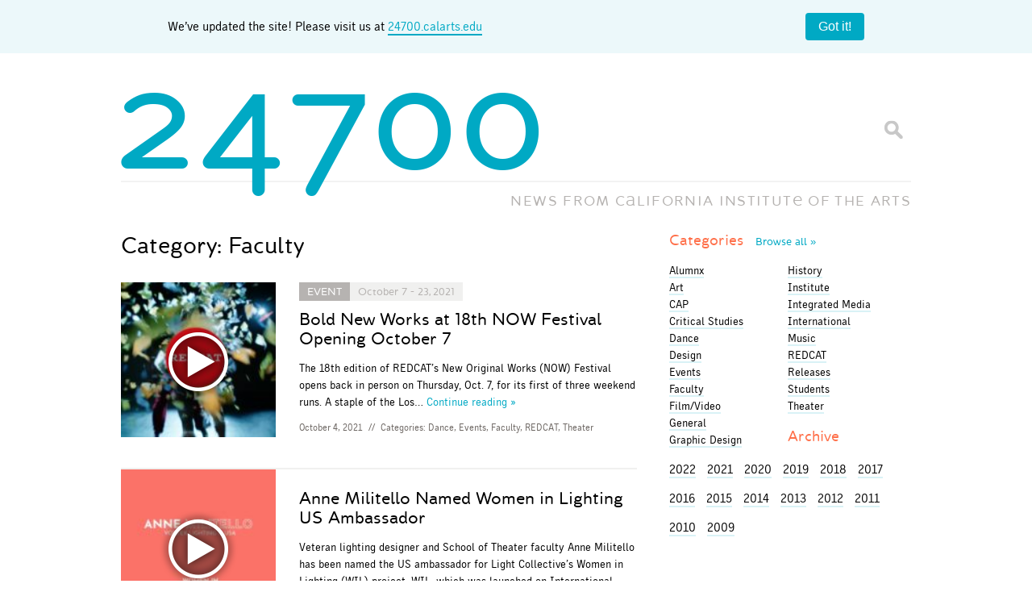

--- FILE ---
content_type: text/html; charset=UTF-8
request_url: https://blog.calarts.edu/category/faculty/page/3/
body_size: 16496
content:
<!doctype html>  

<!--[if lt IE 7]><html lang="en-US" class="no-js lt-ie9 lt-ie8 lt-ie7"> <![endif]-->
<!--[if (IE 7)&!(IEMobile)]><html lang="en-US" class="no-js lt-ie9 lt-ie8"><![endif]-->
<!--[if (IE 8)&!(IEMobile)]><html lang="en-US" class="no-js lt-ie9"><![endif]-->
<!--[if gt IE 8]><!--> <html lang="en-US" class="no-js"><!--<![endif]-->
	
	<head>
		<meta charset="utf-8">

		<title>  Faculty		</title>
		
		<!-- Google Chrome Frame for IE -->
		<meta http-equiv="X-UA-Compatible" content="IE=edge,chrome=1">
		
		<!-- mobile meta (hooray!) -->
		<meta name="HandheldFriendly" content="True">
		<meta name="MobileOptimized" content="320">
		<meta name="viewport" content="width=device-width, initial-scale=1.0"/>
		
		<!-- icons & favicons -->
		<link rel="shortcut icon" href="https://blog.calarts.edu/wp-content/themes/bones/favicon_calarts.ico?v=3">
		<link rel="apple-touch-icon" href="https://blog.calarts.edu/wp-content/themes/bones/library/images/blog-homescreen-icon.png?v=3"/>
		
		<!-- apple mobile web -->
		<meta name="apple-mobile-web-app-title" content="24700 Blog">
		<meta name="apple-mobile-web-app-capable" content="yes">
		<meta name="apple-mobile-web-app-status-bar-style" content="black">
		<script type="text/javascript">
			var addToHomeConfig = {
				expire: 28800,					// Show the message only once every 20 days
				startDelay: 750,
				animationIn: 'bubble',
				touchIcon: true
			};
		</script>
				
  	<link rel="pingback" href="https://blog.calarts.edu/xmlrpc.php">
		
		<!-- webfonts -->
		<link rel="stylesheet" href="https://blog.calarts.edu/wp-content/themes/bones/type/webfonts.css?v=2" type="text/css" charset="utf-8" />
		
		<!-- wordpress head functions -->
		<meta name='robots' content='max-image-preview:large' />
	<style>img:is([sizes="auto" i], [sizes^="auto," i]) { contain-intrinsic-size: 3000px 1500px }</style>
	<link rel='dns-prefetch' href='//blog.calarts.edu' />
<link rel='dns-prefetch' href='//www.googletagmanager.com' />
<link rel="alternate" type="application/rss+xml" title="24700 &raquo; Faculty Category Feed" href="https://blog.calarts.edu/category/faculty/feed/" />
<script type="text/javascript">
/* <![CDATA[ */
window._wpemojiSettings = {"baseUrl":"https:\/\/s.w.org\/images\/core\/emoji\/16.0.1\/72x72\/","ext":".png","svgUrl":"https:\/\/s.w.org\/images\/core\/emoji\/16.0.1\/svg\/","svgExt":".svg","source":{"concatemoji":"https:\/\/blog.calarts.edu\/wp-includes\/js\/wp-emoji-release.min.js"}};
/*! This file is auto-generated */
!function(s,n){var o,i,e;function c(e){try{var t={supportTests:e,timestamp:(new Date).valueOf()};sessionStorage.setItem(o,JSON.stringify(t))}catch(e){}}function p(e,t,n){e.clearRect(0,0,e.canvas.width,e.canvas.height),e.fillText(t,0,0);var t=new Uint32Array(e.getImageData(0,0,e.canvas.width,e.canvas.height).data),a=(e.clearRect(0,0,e.canvas.width,e.canvas.height),e.fillText(n,0,0),new Uint32Array(e.getImageData(0,0,e.canvas.width,e.canvas.height).data));return t.every(function(e,t){return e===a[t]})}function u(e,t){e.clearRect(0,0,e.canvas.width,e.canvas.height),e.fillText(t,0,0);for(var n=e.getImageData(16,16,1,1),a=0;a<n.data.length;a++)if(0!==n.data[a])return!1;return!0}function f(e,t,n,a){switch(t){case"flag":return n(e,"\ud83c\udff3\ufe0f\u200d\u26a7\ufe0f","\ud83c\udff3\ufe0f\u200b\u26a7\ufe0f")?!1:!n(e,"\ud83c\udde8\ud83c\uddf6","\ud83c\udde8\u200b\ud83c\uddf6")&&!n(e,"\ud83c\udff4\udb40\udc67\udb40\udc62\udb40\udc65\udb40\udc6e\udb40\udc67\udb40\udc7f","\ud83c\udff4\u200b\udb40\udc67\u200b\udb40\udc62\u200b\udb40\udc65\u200b\udb40\udc6e\u200b\udb40\udc67\u200b\udb40\udc7f");case"emoji":return!a(e,"\ud83e\udedf")}return!1}function g(e,t,n,a){var r="undefined"!=typeof WorkerGlobalScope&&self instanceof WorkerGlobalScope?new OffscreenCanvas(300,150):s.createElement("canvas"),o=r.getContext("2d",{willReadFrequently:!0}),i=(o.textBaseline="top",o.font="600 32px Arial",{});return e.forEach(function(e){i[e]=t(o,e,n,a)}),i}function t(e){var t=s.createElement("script");t.src=e,t.defer=!0,s.head.appendChild(t)}"undefined"!=typeof Promise&&(o="wpEmojiSettingsSupports",i=["flag","emoji"],n.supports={everything:!0,everythingExceptFlag:!0},e=new Promise(function(e){s.addEventListener("DOMContentLoaded",e,{once:!0})}),new Promise(function(t){var n=function(){try{var e=JSON.parse(sessionStorage.getItem(o));if("object"==typeof e&&"number"==typeof e.timestamp&&(new Date).valueOf()<e.timestamp+604800&&"object"==typeof e.supportTests)return e.supportTests}catch(e){}return null}();if(!n){if("undefined"!=typeof Worker&&"undefined"!=typeof OffscreenCanvas&&"undefined"!=typeof URL&&URL.createObjectURL&&"undefined"!=typeof Blob)try{var e="postMessage("+g.toString()+"("+[JSON.stringify(i),f.toString(),p.toString(),u.toString()].join(",")+"));",a=new Blob([e],{type:"text/javascript"}),r=new Worker(URL.createObjectURL(a),{name:"wpTestEmojiSupports"});return void(r.onmessage=function(e){c(n=e.data),r.terminate(),t(n)})}catch(e){}c(n=g(i,f,p,u))}t(n)}).then(function(e){for(var t in e)n.supports[t]=e[t],n.supports.everything=n.supports.everything&&n.supports[t],"flag"!==t&&(n.supports.everythingExceptFlag=n.supports.everythingExceptFlag&&n.supports[t]);n.supports.everythingExceptFlag=n.supports.everythingExceptFlag&&!n.supports.flag,n.DOMReady=!1,n.readyCallback=function(){n.DOMReady=!0}}).then(function(){return e}).then(function(){var e;n.supports.everything||(n.readyCallback(),(e=n.source||{}).concatemoji?t(e.concatemoji):e.wpemoji&&e.twemoji&&(t(e.twemoji),t(e.wpemoji)))}))}((window,document),window._wpemojiSettings);
/* ]]> */
</script>
<style id='wp-emoji-styles-inline-css' type='text/css'>

	img.wp-smiley, img.emoji {
		display: inline !important;
		border: none !important;
		box-shadow: none !important;
		height: 1em !important;
		width: 1em !important;
		margin: 0 0.07em !important;
		vertical-align: -0.1em !important;
		background: none !important;
		padding: 0 !important;
	}
</style>
<link rel='stylesheet' id='wp-block-library-css' href='https://blog.calarts.edu/wp-includes/css/dist/block-library/style.min.css' type='text/css' media='all' />
<style id='classic-theme-styles-inline-css' type='text/css'>
/*! This file is auto-generated */
.wp-block-button__link{color:#fff;background-color:#32373c;border-radius:9999px;box-shadow:none;text-decoration:none;padding:calc(.667em + 2px) calc(1.333em + 2px);font-size:1.125em}.wp-block-file__button{background:#32373c;color:#fff;text-decoration:none}
</style>
<style id='global-styles-inline-css' type='text/css'>
:root{--wp--preset--aspect-ratio--square: 1;--wp--preset--aspect-ratio--4-3: 4/3;--wp--preset--aspect-ratio--3-4: 3/4;--wp--preset--aspect-ratio--3-2: 3/2;--wp--preset--aspect-ratio--2-3: 2/3;--wp--preset--aspect-ratio--16-9: 16/9;--wp--preset--aspect-ratio--9-16: 9/16;--wp--preset--color--black: #000000;--wp--preset--color--cyan-bluish-gray: #abb8c3;--wp--preset--color--white: #ffffff;--wp--preset--color--pale-pink: #f78da7;--wp--preset--color--vivid-red: #cf2e2e;--wp--preset--color--luminous-vivid-orange: #ff6900;--wp--preset--color--luminous-vivid-amber: #fcb900;--wp--preset--color--light-green-cyan: #7bdcb5;--wp--preset--color--vivid-green-cyan: #00d084;--wp--preset--color--pale-cyan-blue: #8ed1fc;--wp--preset--color--vivid-cyan-blue: #0693e3;--wp--preset--color--vivid-purple: #9b51e0;--wp--preset--gradient--vivid-cyan-blue-to-vivid-purple: linear-gradient(135deg,rgba(6,147,227,1) 0%,rgb(155,81,224) 100%);--wp--preset--gradient--light-green-cyan-to-vivid-green-cyan: linear-gradient(135deg,rgb(122,220,180) 0%,rgb(0,208,130) 100%);--wp--preset--gradient--luminous-vivid-amber-to-luminous-vivid-orange: linear-gradient(135deg,rgba(252,185,0,1) 0%,rgba(255,105,0,1) 100%);--wp--preset--gradient--luminous-vivid-orange-to-vivid-red: linear-gradient(135deg,rgba(255,105,0,1) 0%,rgb(207,46,46) 100%);--wp--preset--gradient--very-light-gray-to-cyan-bluish-gray: linear-gradient(135deg,rgb(238,238,238) 0%,rgb(169,184,195) 100%);--wp--preset--gradient--cool-to-warm-spectrum: linear-gradient(135deg,rgb(74,234,220) 0%,rgb(151,120,209) 20%,rgb(207,42,186) 40%,rgb(238,44,130) 60%,rgb(251,105,98) 80%,rgb(254,248,76) 100%);--wp--preset--gradient--blush-light-purple: linear-gradient(135deg,rgb(255,206,236) 0%,rgb(152,150,240) 100%);--wp--preset--gradient--blush-bordeaux: linear-gradient(135deg,rgb(254,205,165) 0%,rgb(254,45,45) 50%,rgb(107,0,62) 100%);--wp--preset--gradient--luminous-dusk: linear-gradient(135deg,rgb(255,203,112) 0%,rgb(199,81,192) 50%,rgb(65,88,208) 100%);--wp--preset--gradient--pale-ocean: linear-gradient(135deg,rgb(255,245,203) 0%,rgb(182,227,212) 50%,rgb(51,167,181) 100%);--wp--preset--gradient--electric-grass: linear-gradient(135deg,rgb(202,248,128) 0%,rgb(113,206,126) 100%);--wp--preset--gradient--midnight: linear-gradient(135deg,rgb(2,3,129) 0%,rgb(40,116,252) 100%);--wp--preset--font-size--small: 13px;--wp--preset--font-size--medium: 20px;--wp--preset--font-size--large: 36px;--wp--preset--font-size--x-large: 42px;--wp--preset--spacing--20: 0.44rem;--wp--preset--spacing--30: 0.67rem;--wp--preset--spacing--40: 1rem;--wp--preset--spacing--50: 1.5rem;--wp--preset--spacing--60: 2.25rem;--wp--preset--spacing--70: 3.38rem;--wp--preset--spacing--80: 5.06rem;--wp--preset--shadow--natural: 6px 6px 9px rgba(0, 0, 0, 0.2);--wp--preset--shadow--deep: 12px 12px 50px rgba(0, 0, 0, 0.4);--wp--preset--shadow--sharp: 6px 6px 0px rgba(0, 0, 0, 0.2);--wp--preset--shadow--outlined: 6px 6px 0px -3px rgba(255, 255, 255, 1), 6px 6px rgba(0, 0, 0, 1);--wp--preset--shadow--crisp: 6px 6px 0px rgba(0, 0, 0, 1);}:where(.is-layout-flex){gap: 0.5em;}:where(.is-layout-grid){gap: 0.5em;}body .is-layout-flex{display: flex;}.is-layout-flex{flex-wrap: wrap;align-items: center;}.is-layout-flex > :is(*, div){margin: 0;}body .is-layout-grid{display: grid;}.is-layout-grid > :is(*, div){margin: 0;}:where(.wp-block-columns.is-layout-flex){gap: 2em;}:where(.wp-block-columns.is-layout-grid){gap: 2em;}:where(.wp-block-post-template.is-layout-flex){gap: 1.25em;}:where(.wp-block-post-template.is-layout-grid){gap: 1.25em;}.has-black-color{color: var(--wp--preset--color--black) !important;}.has-cyan-bluish-gray-color{color: var(--wp--preset--color--cyan-bluish-gray) !important;}.has-white-color{color: var(--wp--preset--color--white) !important;}.has-pale-pink-color{color: var(--wp--preset--color--pale-pink) !important;}.has-vivid-red-color{color: var(--wp--preset--color--vivid-red) !important;}.has-luminous-vivid-orange-color{color: var(--wp--preset--color--luminous-vivid-orange) !important;}.has-luminous-vivid-amber-color{color: var(--wp--preset--color--luminous-vivid-amber) !important;}.has-light-green-cyan-color{color: var(--wp--preset--color--light-green-cyan) !important;}.has-vivid-green-cyan-color{color: var(--wp--preset--color--vivid-green-cyan) !important;}.has-pale-cyan-blue-color{color: var(--wp--preset--color--pale-cyan-blue) !important;}.has-vivid-cyan-blue-color{color: var(--wp--preset--color--vivid-cyan-blue) !important;}.has-vivid-purple-color{color: var(--wp--preset--color--vivid-purple) !important;}.has-black-background-color{background-color: var(--wp--preset--color--black) !important;}.has-cyan-bluish-gray-background-color{background-color: var(--wp--preset--color--cyan-bluish-gray) !important;}.has-white-background-color{background-color: var(--wp--preset--color--white) !important;}.has-pale-pink-background-color{background-color: var(--wp--preset--color--pale-pink) !important;}.has-vivid-red-background-color{background-color: var(--wp--preset--color--vivid-red) !important;}.has-luminous-vivid-orange-background-color{background-color: var(--wp--preset--color--luminous-vivid-orange) !important;}.has-luminous-vivid-amber-background-color{background-color: var(--wp--preset--color--luminous-vivid-amber) !important;}.has-light-green-cyan-background-color{background-color: var(--wp--preset--color--light-green-cyan) !important;}.has-vivid-green-cyan-background-color{background-color: var(--wp--preset--color--vivid-green-cyan) !important;}.has-pale-cyan-blue-background-color{background-color: var(--wp--preset--color--pale-cyan-blue) !important;}.has-vivid-cyan-blue-background-color{background-color: var(--wp--preset--color--vivid-cyan-blue) !important;}.has-vivid-purple-background-color{background-color: var(--wp--preset--color--vivid-purple) !important;}.has-black-border-color{border-color: var(--wp--preset--color--black) !important;}.has-cyan-bluish-gray-border-color{border-color: var(--wp--preset--color--cyan-bluish-gray) !important;}.has-white-border-color{border-color: var(--wp--preset--color--white) !important;}.has-pale-pink-border-color{border-color: var(--wp--preset--color--pale-pink) !important;}.has-vivid-red-border-color{border-color: var(--wp--preset--color--vivid-red) !important;}.has-luminous-vivid-orange-border-color{border-color: var(--wp--preset--color--luminous-vivid-orange) !important;}.has-luminous-vivid-amber-border-color{border-color: var(--wp--preset--color--luminous-vivid-amber) !important;}.has-light-green-cyan-border-color{border-color: var(--wp--preset--color--light-green-cyan) !important;}.has-vivid-green-cyan-border-color{border-color: var(--wp--preset--color--vivid-green-cyan) !important;}.has-pale-cyan-blue-border-color{border-color: var(--wp--preset--color--pale-cyan-blue) !important;}.has-vivid-cyan-blue-border-color{border-color: var(--wp--preset--color--vivid-cyan-blue) !important;}.has-vivid-purple-border-color{border-color: var(--wp--preset--color--vivid-purple) !important;}.has-vivid-cyan-blue-to-vivid-purple-gradient-background{background: var(--wp--preset--gradient--vivid-cyan-blue-to-vivid-purple) !important;}.has-light-green-cyan-to-vivid-green-cyan-gradient-background{background: var(--wp--preset--gradient--light-green-cyan-to-vivid-green-cyan) !important;}.has-luminous-vivid-amber-to-luminous-vivid-orange-gradient-background{background: var(--wp--preset--gradient--luminous-vivid-amber-to-luminous-vivid-orange) !important;}.has-luminous-vivid-orange-to-vivid-red-gradient-background{background: var(--wp--preset--gradient--luminous-vivid-orange-to-vivid-red) !important;}.has-very-light-gray-to-cyan-bluish-gray-gradient-background{background: var(--wp--preset--gradient--very-light-gray-to-cyan-bluish-gray) !important;}.has-cool-to-warm-spectrum-gradient-background{background: var(--wp--preset--gradient--cool-to-warm-spectrum) !important;}.has-blush-light-purple-gradient-background{background: var(--wp--preset--gradient--blush-light-purple) !important;}.has-blush-bordeaux-gradient-background{background: var(--wp--preset--gradient--blush-bordeaux) !important;}.has-luminous-dusk-gradient-background{background: var(--wp--preset--gradient--luminous-dusk) !important;}.has-pale-ocean-gradient-background{background: var(--wp--preset--gradient--pale-ocean) !important;}.has-electric-grass-gradient-background{background: var(--wp--preset--gradient--electric-grass) !important;}.has-midnight-gradient-background{background: var(--wp--preset--gradient--midnight) !important;}.has-small-font-size{font-size: var(--wp--preset--font-size--small) !important;}.has-medium-font-size{font-size: var(--wp--preset--font-size--medium) !important;}.has-large-font-size{font-size: var(--wp--preset--font-size--large) !important;}.has-x-large-font-size{font-size: var(--wp--preset--font-size--x-large) !important;}
:where(.wp-block-post-template.is-layout-flex){gap: 1.25em;}:where(.wp-block-post-template.is-layout-grid){gap: 1.25em;}
:where(.wp-block-columns.is-layout-flex){gap: 2em;}:where(.wp-block-columns.is-layout-grid){gap: 2em;}
:root :where(.wp-block-pullquote){font-size: 1.5em;line-height: 1.6;}
</style>
<link rel='stylesheet' id='fancybox-for-wp-css' href='https://blog.calarts.edu/wp-content/plugins/fancybox-for-wordpress/assets/css/fancybox.css' type='text/css' media='all' />
<link rel='stylesheet' id='fvp-frontend-css' href='https://blog.calarts.edu/wp-content/plugins/featured-video-plus/styles/frontend.css' type='text/css' media='all' />
<link rel='stylesheet' id='taxopress-frontend-css-css' href='https://blog.calarts.edu/wp-content/plugins/simple-tags/assets/frontend/css/frontend.css' type='text/css' media='all' />
<link rel='stylesheet' id='bones-stylesheet-css' href='https://blog.calarts.edu/wp-content/themes/bones/library/css/style.css?amp;v=1.1' type='text/css' media='all' />
<!--[if lt IE 9]>
<link rel='stylesheet' id='bones-ie-only-css' href='https://blog.calarts.edu/wp-content/themes/bones/library/css/ie.css' type='text/css' media='all' />
<![endif]-->
<link rel='stylesheet' id='new-royalslider-core-css-css' href='https://blog.calarts.edu/wp-content/plugins/new-royalslider/lib/royalslider/royalslider.css' type='text/css' media='all' />
<script type="text/javascript" src="https://blog.calarts.edu/wp-includes/js/jquery/jquery.min.js" id="jquery-core-js"></script>
<script type="text/javascript" src="https://blog.calarts.edu/wp-includes/js/jquery/jquery-migrate.min.js" id="jquery-migrate-js"></script>
<script type="text/javascript" src="https://blog.calarts.edu/wp-content/plugins/featured-video-plus/js/jquery.fitvids.min.js" id="jquery.fitvids-js"></script>
<script type="text/javascript" id="fvp-frontend-js-extra">
/* <![CDATA[ */
var fvpdata = {"ajaxurl":"https:\/\/blog.calarts.edu\/wp-admin\/admin-ajax.php","nonce":"85b2b33d67","fitvids":"1","dynamic":"","overlay":"","opacity":"0.75","color":"b","width":"640"};
/* ]]> */
</script>
<script type="text/javascript" src="https://blog.calarts.edu/wp-content/plugins/featured-video-plus/js/frontend.min.js" id="fvp-frontend-js"></script>
<script type="text/javascript" src="https://blog.calarts.edu/wp-content/plugins/simple-tags/assets/frontend/js/frontend.js" id="taxopress-frontend-js-js"></script>

<!-- Google tag (gtag.js) snippet added by Site Kit -->
<!-- Google Analytics snippet added by Site Kit -->
<script type="text/javascript" src="https://www.googletagmanager.com/gtag/js?id=GT-5DDFL9MQ" id="google_gtagjs-js" async></script>
<script type="text/javascript" id="google_gtagjs-js-after">
/* <![CDATA[ */
window.dataLayer = window.dataLayer || [];function gtag(){dataLayer.push(arguments);}
gtag("set","linker",{"domains":["blog.calarts.edu"]});
gtag("js", new Date());
gtag("set", "developer_id.dZTNiMT", true);
gtag("config", "GT-5DDFL9MQ");
/* ]]> */
</script>
<script type="text/javascript" src="https://blog.calarts.edu/wp-content/themes/bones/library/js/libs/modernizr.custom.min.js" id="bones-modernizr-js"></script>
<link rel="https://api.w.org/" href="https://blog.calarts.edu/wp-json/" /><link rel="alternate" title="JSON" type="application/json" href="https://blog.calarts.edu/wp-json/wp/v2/categories/6056" /><meta name="generator" content="Site Kit by Google 1.164.0" /><!-- Metadata generated with the Open Graph Protocol Framework plugin 2.0.0 - https://wordpress.org/plugins/open-graph-protocol-framework/ - https://www.itthinx.com/plugins/open-graph-protocol/ --><meta property="og:title" content="Faculty" />
<meta property="og:locale" content="en_US" />
<meta property="og:type" content="article" />
<meta property="og:image" content="https://blog.calarts.edu/wp-content/uploads/2021/09/REDCATs-New-Original-Works-Festival-2021.jpeg" />
<meta property="og:image:url" content="https://blog.calarts.edu/wp-content/uploads/2021/09/REDCATs-New-Original-Works-Festival-2021.jpeg" />
<meta property="og:image:secure_url" content="https://blog.calarts.edu/wp-content/uploads/2021/09/REDCATs-New-Original-Works-Festival-2021.jpeg" />
<meta property="og:image:width" content="1280" />
<meta property="og:image:height" content="720" />
<meta property="og:url" content="https://blog.calarts.edu/category/faculty/page/3/" />
<meta property="og:site_name" content="24700" />
<meta property="og:description" content="Archive : Faculty" />
<style type="text/css">a.st_tag, a.internal_tag, .st_tag, .internal_tag { text-decoration: underline !important; }</style>		<!-- end of wordpress head -->
		
			
		<!-- drop Google Analytics Here -->
		<!-- end analytics -->
		
	</head>
	
	<body class="archive paged category category-faculty category-6056 paged-3 category-paged-3 wp-theme-bones">
	
	<!-- facebook script using CalArts 24700 Blog App ID -->
	<div id="fb-root"></div>
	<script>(function(d, s, id) {
	  var js, fjs = d.getElementsByTagName(s)[0];
	  if (d.getElementById(id)) return;
	  js = d.createElement(s); js.id = id;
	  js.src = "//connect.facebook.net/en_US/all.js#xfbml=1&appId=499701116759308";
	  fjs.parentNode.insertBefore(js, fjs);
	}(document, 'script', 'facebook-jssdk'));</script>
	<style>
		body {
  margin: 0;
}

.banner {
	width: 100%;
    background: #ecf8fa;
    display: flex;
    padding: 1em;
    box-sizing: border-box;
    align-items: center;
    margin: 0 auto;
    display: flex;
    justify-content: space-around;
}

.banner__content {
  flex-grow: 1;
  margin-right: 1em;
  line-height: 1.4;
	text-align: center;
}
.banner__content a {
	border-bottom: 2px solid #00a9c4;
}

.banner__close {
  flex-shrink: 0;
  padding: 0.5em 1em;
  border-radius: 4px;
  border: none;
  background: #00a9c4;
  color: #ffffff;
  font-size: 1em;
  cursor: pointer;
}

.banner__close:hover {
  background: #007d91;
}

#logo {
	pointer-events: none;
}

	</style>
	<div class="banner">
		<div class="container">
  <div class="banner__content">
	We’ve updated the site! Please visit us at <a href="http://24700.calarts.edu/" target="_blank">24700.calarts.edu</a>
  </div>
		</div>
  <button class="banner__close" type="button">Got it!</button>
	<script>
		document.querySelectorAll(".banner__close").forEach((closeButton) => {
  closeButton.addEventListener("click", () =>
    closeButton.closest(".banner").remove()
  );
});

	</script>
</div>
		<div id="container">
			
			<header class="header" role="banner">
			
				<div id="inner-header" class="wrap clearfix">
					
					<p id="logo"><a href="https://blog.calarts.edu" rel="nofollow"><span class="glyph">24700</span></a></p>
					<p id="slogan">NEWS FROM <span class="fullname">C<span class="glyph">A</span>LIFORNIA INSTITUT<span class="glyph">E</span> OF THE ARTS</span><span class="shortname">C<span class="glyph">A</span>LARTS</span></p>
					<div class="searchform">
						<form id="searchform" method="get" action="https://blog.calarts.edu/">
							<input type="text" name="s" id="s" class="textbox" value="" />
							<input id="btnSearch" type="submit" name="submit" value="Go" />
						</form>
					</div>
				
				</div> <!-- end #inner-header -->
			</header> <!-- end header -->
			
			<div id="content">
			
				<div id="inner-content" class="wrap clearfix">
				
				    <div id="main" class="eightcol first clearfix" role="main">
				
						    <h1 class="archive-title h2">
							    <span>Category:</span> Faculty					    	</h1>
					    
					    					
													    <article id="post-96783" class="clearfix excerpt post-96783 post type-post status-publish format-standard has-post-thumbnail hentry category-dance category-events-series category-faculty category-redcat category-theater tag-david-blindauer tag-faculty tag-hunter-abal tag-jobel-medina tag-marissa-brown tag-now-festival tag-redcat tag-rosanna-tavarez has-post-video" role="article">
																<a href="https://blog.calarts.edu/2021/10/04/bold-new-works-at-18th-now-festival-opening-october-7/" class="no-border featuredimg" rel="bookmark" title="Bold New Works at 18th NOW Festival Opening October 7">
									<span class="playbutton"></span>									<img width="150" height="150" src="https://blog.calarts.edu/wp-content/uploads/2021/09/REDCATs-New-Original-Works-Festival-2021-150x150.jpeg" class="attachment-thumbnail size-thumbnail wp-post-image" alt="" decoding="async" />								</a>
																<section class="entry">
							    <header class="article-header">
								  
								  		
		<p class="event_tag event past_event"><a href="https://blog.calarts.edu/category/events-series/">Event</a><span>October 7 - 23, 2021</span></p>

	
								    <h1 class="h2"><a href="https://blog.calarts.edu/2021/10/04/bold-new-works-at-18th-now-festival-opening-october-7/" rel="bookmark" title="Bold New Works at 18th NOW Festival Opening October 7">Bold New Works at 18th NOW Festival Opening October 7</a></h1>
	                  
							    </header> <!-- end article header -->
						
							    <section class="entry-content clearfix">
								    <p>The 18th edition of REDCAT’s New Original Works (NOW) Festival opens back in person on Thursday, Oct. 7, for its first of three weekend runs. A staple of the Los&#8230;</p>
								    <a class="more" href="https://blog.calarts.edu/2021/10/04/bold-new-works-at-18th-now-festival-opening-october-7/" title="Bold New Works at 18th NOW Festival Opening October 7">Continue&nbsp;reading&nbsp;&raquo;</a>
							    </section> <!-- end article section -->
							
							    <footer class="article-footer">
										<p class="byline vcard"><time class="updated" datetime="2021-10-4" pubdate>October 4, 2021</time> <span>//</span> Categories: <a href="https://blog.calarts.edu/category/dance/" rel="category tag">Dance</a>, <a href="https://blog.calarts.edu/category/events-series/" rel="category tag">Events</a>, <a href="https://blog.calarts.edu/category/faculty/" rel="category tag">Faculty</a>, <a href="https://blog.calarts.edu/category/redcat/" rel="category tag">REDCAT</a>, <a href="https://blog.calarts.edu/category/theater/" rel="category tag">Theater</a></p>
							    </footer> <!-- end article footer -->
								</section>
					
					    </article> <!-- end article -->					
					    					
													    <article id="post-96678" class="clearfix excerpt post-96678 post type-post status-publish format-standard has-post-thumbnail hentry category-faculty category-theater tag-anne-militello tag-faculty has-post-video" role="article">
																<a href="https://blog.calarts.edu/2021/09/22/anne-militello-named-women-in-lighting-us-ambassador/" class="no-border featuredimg" rel="bookmark" title="Anne Militello Named Women in Lighting US Ambassador">
									<span class="playbutton"></span>									<img width="150" height="150" src="https://blog.calarts.edu/wp-content/uploads/2021/09/Women-in-Lighting-Anne-Militello-Theatre-Lighting-Designer-150x150.jpeg" class="attachment-thumbnail size-thumbnail wp-post-image" alt="" decoding="async" />								</a>
																<section class="entry">
							    <header class="article-header">
								  
								  
								    <h1 class="h2"><a href="https://blog.calarts.edu/2021/09/22/anne-militello-named-women-in-lighting-us-ambassador/" rel="bookmark" title="Anne Militello Named Women in Lighting US Ambassador">Anne Militello Named Women in Lighting US Ambassador</a></h1>
	                  
							    </header> <!-- end article header -->
						
							    <section class="entry-content clearfix">
								    <p>Veteran lighting designer and School of Theater faculty Anne Militello has been named the US ambassador for Light Collective’s Women in Lighting (WIL) project. WIL, which was launched on International&#8230;</p>
								    <a class="more" href="https://blog.calarts.edu/2021/09/22/anne-militello-named-women-in-lighting-us-ambassador/" title="Anne Militello Named Women in Lighting US Ambassador">Continue&nbsp;reading&nbsp;&raquo;</a>
							    </section> <!-- end article section -->
							
							    <footer class="article-footer">
										<p class="byline vcard"><time class="updated" datetime="2021-09-22" pubdate>September 22, 2021</time> <span>//</span> Categories: <a href="https://blog.calarts.edu/category/faculty/" rel="category tag">Faculty</a>, <a href="https://blog.calarts.edu/category/theater/" rel="category tag">Theater</a></p>
							    </footer> <!-- end article footer -->
								</section>
					
					    </article> <!-- end article -->					
					    					
													    <article id="post-96360" class="clearfix excerpt post-96360 post type-post status-publish format-standard has-post-thumbnail hentry category-events-series category-faculty category-film tag-faculty tag-nina-menkes has-post-video" role="article">
																<a href="https://blog.calarts.edu/2021/08/25/2021-new-york-film-festival-to-premiere-new-restoration-of-nina-menkes-the-bloody-child/" class="no-border featuredimg" rel="bookmark" title="New Restoration of Nina Menkes&#8217; The Bloody Child to Screen at 2021 New York Film Festival">
									<span class="playbutton"></span>									<img width="150" height="150" src="https://blog.calarts.edu/wp-content/uploads/2021/08/Nina-Menkess-THE-BLOODY-CHILD-trailer-150x150.jpeg" class="attachment-thumbnail size-thumbnail wp-post-image" alt="" decoding="async" />								</a>
																<section class="entry">
							    <header class="article-header">
								  
								  		
		<p class="event_tag event past_event"><a href="https://blog.calarts.edu/category/events-series/">Event</a><span>September 28 - October 1, 2021</span></p>

	
								    <h1 class="h2"><a href="https://blog.calarts.edu/2021/08/25/2021-new-york-film-festival-to-premiere-new-restoration-of-nina-menkes-the-bloody-child/" rel="bookmark" title="New Restoration of Nina Menkes&#8217; The Bloody Child to Screen at 2021 New York Film Festival">New Restoration of Nina Menkes&#8217; <em>The Bloody Child</em> to Screen at 2021 New York Film Festival</a></h1>
	                  
							    </header> <!-- end article header -->
						
							    <section class="entry-content clearfix">
								    <p>A new restoration of The Bloody Child (1996) by independent filmmaker and CalArts faculty Nina Menkes has its worldwide premiere at the 2021 New York Film Festival on Tuesday, Sept&#8230;.</p>
								    <a class="more" href="https://blog.calarts.edu/2021/08/25/2021-new-york-film-festival-to-premiere-new-restoration-of-nina-menkes-the-bloody-child/" title="New Restoration of Nina Menkes&#8217; <em>The Bloody Child</em> to Screen at 2021 New York Film Festival">Continue&nbsp;reading&nbsp;&raquo;</a>
							    </section> <!-- end article section -->
							
							    <footer class="article-footer">
										<p class="byline vcard"><time class="updated" datetime="2021-08-25" pubdate>August 25, 2021</time> <span>//</span> Categories: <a href="https://blog.calarts.edu/category/events-series/" rel="category tag">Events</a>, <a href="https://blog.calarts.edu/category/faculty/" rel="category tag">Faculty</a>, <a href="https://blog.calarts.edu/category/film/" rel="category tag">Film/Video</a></p>
							    </footer> <!-- end article footer -->
								</section>
					
					    </article> <!-- end article -->					
					    					
													    <article id="post-96140" class="clearfix excerpt post-96140 post type-post status-publish format-standard has-post-thumbnail hentry category-faculty category-music tag-faculty tag-john-tejada tag-ulrich-krieger" role="article">
																<a href="https://blog.calarts.edu/2021/08/12/new-music-john-tejada-and-ulrich-krieger-release-silversonic-ep/" class="no-border featuredimg" rel="bookmark" title="New Music: John Tejada and Ulrich Krieger Release Silversonic EP">
																		<img width="150" height="150" src="https://blog.calarts.edu/wp-content/uploads/2021/08/John-Tejada-by-the-1point8-150x150.jpg" class="attachment-thumbnail size-thumbnail wp-post-image" alt="" decoding="async" loading="lazy" />								</a>
																<section class="entry">
							    <header class="article-header">
								  
								  
								    <h1 class="h2"><a href="https://blog.calarts.edu/2021/08/12/new-music-john-tejada-and-ulrich-krieger-release-silversonic-ep/" rel="bookmark" title="New Music: John Tejada and Ulrich Krieger Release Silversonic EP">New Music: John Tejada and Ulrich Krieger Release <em>Silversonic</em> EP</a></h1>
	                  
							    </header> <!-- end article header -->
						
							    <section class="entry-content clearfix">
								    <p>John Tejada and Ulrich Krieger, faculty of The Herb Alpert School of Music at CalArts, released the EP Silversonic last month on Tejada&#8217;s own Palette Recordings. The new four-track collaboration&#8230;</p>
								    <a class="more" href="https://blog.calarts.edu/2021/08/12/new-music-john-tejada-and-ulrich-krieger-release-silversonic-ep/" title="New Music: John Tejada and Ulrich Krieger Release <em>Silversonic</em> EP">Continue&nbsp;reading&nbsp;&raquo;</a>
							    </section> <!-- end article section -->
							
							    <footer class="article-footer">
										<p class="byline vcard"><time class="updated" datetime="2021-08-12" pubdate>August 12, 2021</time> <span>//</span> Categories: <a href="https://blog.calarts.edu/category/faculty/" rel="category tag">Faculty</a>, <a href="https://blog.calarts.edu/category/music/" rel="category tag">Music</a></p>
							    </footer> <!-- end article footer -->
								</section>
					
					    </article> <!-- end article -->					
					    					
													    <article id="post-94854" class="clearfix excerpt post-94854 post type-post status-publish format-standard has-post-thumbnail hentry category-events-series category-faculty category-redcat category-theater tag-faculty tag-marissa-chibas tag-redcat has-post-video" role="article">
																<a href="https://blog.calarts.edu/2021/07/30/mythic-imagination-and-the-actor-marissa-chibas-shares-new-approaches-to-actor-training-in-latest-book/" class="no-border featuredimg" rel="bookmark" title="Mythic Imagination and the Actor: Marissa Chibás Shares New Approaches to Actor Training in Latest Book">
									<span class="playbutton"></span>									<img width="150" height="150" src="https://blog.calarts.edu/wp-content/uploads/2021/07/Mythic-Imagination-and-the-Actor-Trailer-150x150.jpeg" class="attachment-thumbnail size-thumbnail wp-post-image" alt="" decoding="async" loading="lazy" />								</a>
																<section class="entry">
							    <header class="article-header">
								  
								  		
		<p class="event_tag event past_event"><a href="https://blog.calarts.edu/category/events-series/">Event</a><span>August 2, 2021</span></p>

	
								    <h1 class="h2"><a href="https://blog.calarts.edu/2021/07/30/mythic-imagination-and-the-actor-marissa-chibas-shares-new-approaches-to-actor-training-in-latest-book/" rel="bookmark" title="Mythic Imagination and the Actor: Marissa Chibás Shares New Approaches to Actor Training in Latest Book"><em>Mythic Imagination and the Actor</em>: Marissa Chibás Shares New Approaches to Actor Training in Latest Book</a></h1>
	                  
							    </header> <!-- end article header -->
						
							    <section class="entry-content clearfix">
								    <p>School of Theater faculty and director of Duende CalArts Marissa Chibás offers new perspectives on contemporary actor training in her latest book Mythic Imagination and the Actor: Exercises, Inspiration, and&#8230;</p>
								    <a class="more" href="https://blog.calarts.edu/2021/07/30/mythic-imagination-and-the-actor-marissa-chibas-shares-new-approaches-to-actor-training-in-latest-book/" title="<em>Mythic Imagination and the Actor</em>: Marissa Chibás Shares New Approaches to Actor Training in Latest Book">Continue&nbsp;reading&nbsp;&raquo;</a>
							    </section> <!-- end article section -->
							
							    <footer class="article-footer">
										<p class="byline vcard"><time class="updated" datetime="2021-07-30" pubdate>July 30, 2021</time> <span>//</span> Categories: <a href="https://blog.calarts.edu/category/events-series/" rel="category tag">Events</a>, <a href="https://blog.calarts.edu/category/faculty/" rel="category tag">Faculty</a>, <a href="https://blog.calarts.edu/category/redcat/" rel="category tag">REDCAT</a>, <a href="https://blog.calarts.edu/category/theater/" rel="category tag">Theater</a></p>
							    </footer> <!-- end article footer -->
								</section>
					
					    </article> <!-- end article -->					
					    					
													    <article id="post-94817" class="clearfix excerpt post-94817 post type-post status-publish format-standard has-post-thumbnail hentry category-art category-events-series category-faculty tag-bfa-graduation-show tag-faculty" role="article">
																<a href="https://blog.calarts.edu/2021/07/28/affection-artifacts-2021-bfa-graduation-show/" class="no-border featuredimg" rel="bookmark" title="Affection Artifacts: 2021 BFA Graduation Show">
																		<img width="150" height="150" src="https://blog.calarts.edu/wp-content/uploads/2021/07/AA_poster_5-1-150x150.jpg" class="attachment-thumbnail size-thumbnail wp-post-image" alt="" decoding="async" loading="lazy" />								</a>
																<section class="entry">
							    <header class="article-header">
								  
								  		
		<p class="event_tag event past_event"><a href="https://blog.calarts.edu/category/events-series/">Event</a><span>August 7 - 22, 2021</span></p>

	
								    <h1 class="h2"><a href="https://blog.calarts.edu/2021/07/28/affection-artifacts-2021-bfa-graduation-show/" rel="bookmark" title="Affection Artifacts: 2021 BFA Graduation Show"><em>Affection Artifacts</em>: 2021 BFA Graduation Show</a></h1>
	                  
							    </header> <!-- end article header -->
						
							    <section class="entry-content clearfix">
								    <p>The culmination of the academic year at CalArts is normally marked by a multitude of thesis exhibitions filling the galleries and hallways on campus. Because of the pandemic, the CalArts&#8230;</p>
								    <a class="more" href="https://blog.calarts.edu/2021/07/28/affection-artifacts-2021-bfa-graduation-show/" title="<em>Affection Artifacts</em>: 2021 BFA Graduation Show">Continue&nbsp;reading&nbsp;&raquo;</a>
							    </section> <!-- end article section -->
							
							    <footer class="article-footer">
										<p class="byline vcard"><time class="updated" datetime="2021-07-28" pubdate>July 28, 2021</time> <span>//</span> Categories: <a href="https://blog.calarts.edu/category/art/" rel="category tag">Art</a>, <a href="https://blog.calarts.edu/category/events-series/" rel="category tag">Events</a>, <a href="https://blog.calarts.edu/category/faculty/" rel="category tag">Faculty</a></p>
							    </footer> <!-- end article footer -->
								</section>
					
					    </article> <!-- end article -->					
					    					
													    <article id="post-94770" class="clearfix excerpt post-94770 post type-post status-publish format-standard has-post-thumbnail hentry category-faculty category-theater tag-faculty tag-showcase" role="article">
																<a href="https://blog.calarts.edu/2021/07/26/end-of-year-showcases-highlight-talent-from-calarts-school-of-theater/" class="no-border featuredimg" rel="bookmark" title="End-Of-Year Showcases Highlight Talent from CalArts School of Theater">
																		<img width="150" height="150" src="https://blog.calarts.edu/wp-content/uploads/2021/07/Screen-Shot-2021-07-26-at-5.36.05-PM-e1627346410105-150x150.png" class="attachment-thumbnail size-thumbnail wp-post-image" alt="Students from the Experience design showcase" decoding="async" loading="lazy" />								</a>
																<section class="entry">
							    <header class="article-header">
								  
								  
								    <h1 class="h2"><a href="https://blog.calarts.edu/2021/07/26/end-of-year-showcases-highlight-talent-from-calarts-school-of-theater/" rel="bookmark" title="End-Of-Year Showcases Highlight Talent from CalArts School of Theater">End-Of-Year Showcases Highlight Talent from CalArts School of Theater</a></h1>
	                  
							    </header> <!-- end article header -->
						
							    <section class="entry-content clearfix">
								    <p>The wide-ranging talents and artistry of recent graduates of the School of Theater are on full display in three online showcases: the Graduating Actors Showcase, the Voice Over Showcase, and&#8230;</p>
								    <a class="more" href="https://blog.calarts.edu/2021/07/26/end-of-year-showcases-highlight-talent-from-calarts-school-of-theater/" title="End-Of-Year Showcases Highlight Talent from CalArts School of Theater">Continue&nbsp;reading&nbsp;&raquo;</a>
							    </section> <!-- end article section -->
							
							    <footer class="article-footer">
										<p class="byline vcard"><time class="updated" datetime="2021-07-26" pubdate>July 26, 2021</time> <span>//</span> Categories: <a href="https://blog.calarts.edu/category/faculty/" rel="category tag">Faculty</a>, <a href="https://blog.calarts.edu/category/theater/" rel="category tag">Theater</a></p>
							    </footer> <!-- end article footer -->
								</section>
					
					    </article> <!-- end article -->					
					    					
													    <article id="post-94708" class="clearfix excerpt post-94708 post type-post status-publish format-standard has-post-thumbnail hentry category-faculty category-film category-institute category-theater tag-cecily-strong tag-daniel-boland tag-don-cheadle tag-emmy-awards tag-emmy-nominations tag-faculty tag-genndy-tartakovsky tag-gloria-lamb tag-nathan-files tag-ron-cephas-jones" role="article">
																<a href="https://blog.calarts.edu/2021/07/13/calartians-nominated-for-73rd-emmy-awards/" class="no-border featuredimg" rel="bookmark" title="CalArtians Nominated for 73rd Emmy Awards">
																		<img width="150" height="150" src="https://blog.calarts.edu/wp-content/uploads/2021/07/E6MKkfKUYAEYdCl-150x150-1626225344.jpeg" class="attachment-thumbnail size-thumbnail wp-post-image" alt="" decoding="async" loading="lazy" />								</a>
																<section class="entry">
							    <header class="article-header">
								  
								  
								    <h1 class="h2"><a href="https://blog.calarts.edu/2021/07/13/calartians-nominated-for-73rd-emmy-awards/" rel="bookmark" title="CalArtians Nominated for 73rd Emmy Awards">CalArtians Nominated for 73rd Emmy Awards</a></h1>
	                  
							    </header> <!-- end article header -->
						
							    <section class="entry-content clearfix">
								    <p>The nominees for the 73rd Emmy Awards were unveiled this morning, via livestream on the Emmys’ website. The announcement was made by actor and CalArts Theater faculty Ron Cephas Jones&#8230;</p>
								    <a class="more" href="https://blog.calarts.edu/2021/07/13/calartians-nominated-for-73rd-emmy-awards/" title="CalArtians Nominated for 73rd Emmy Awards">Continue&nbsp;reading&nbsp;&raquo;</a>
							    </section> <!-- end article section -->
							
							    <footer class="article-footer">
										<p class="byline vcard"><time class="updated" datetime="2021-07-13" pubdate>July 13, 2021</time> <span>//</span> Categories: <a href="https://blog.calarts.edu/category/faculty/" rel="category tag">Faculty</a>, <a href="https://blog.calarts.edu/category/film/" rel="category tag">Film/Video</a>, <a href="https://blog.calarts.edu/category/institute/" rel="category tag">Institute</a>, <a href="https://blog.calarts.edu/category/theater/" rel="category tag">Theater</a></p>
							    </footer> <!-- end article footer -->
								</section>
					
					    </article> <!-- end article -->					
					    					
													    <article id="post-94655" class="clearfix excerpt post-94655 post type-post status-publish format-standard has-post-thumbnail hentry category-art category-faculty tag-ella-gold tag-faculty tag-kim-schoen tag-x-artists-books" role="article">
																<a href="https://blog.calarts.edu/2021/07/12/baragouin-x-artists-books-publish-new-book-by-kim-schoen/" class="no-border featuredimg" rel="bookmark" title="Baragouin: X Artists’ Books Publish New Book by Kim Schoen">
																		<img width="150" height="150" src="https://blog.calarts.edu/wp-content/uploads/2021/07/unnamed-2021-07-12T102559.220-150x150.jpg" class="attachment-thumbnail size-thumbnail wp-post-image" alt="Baragouin book spread" decoding="async" loading="lazy" />								</a>
																<section class="entry">
							    <header class="article-header">
								  
								  
								    <h1 class="h2"><a href="https://blog.calarts.edu/2021/07/12/baragouin-x-artists-books-publish-new-book-by-kim-schoen/" rel="bookmark" title="Baragouin: X Artists’ Books Publish New Book by Kim Schoen"><em>Baragouin</em>: X Artists’ Books Publish New Book by Kim Schoen</a></h1>
	                  
							    </header> <!-- end article header -->
						
							    <section class="entry-content clearfix">
								    <p>Artist-centered publisher X Artists’ Books has released Kim Schoen&#8217;s (Art MFA 05) Baragouin, a book companion to Schoen’s video work of the same name. Baragouin is based on Schoen’s 2021&#8230;</p>
								    <a class="more" href="https://blog.calarts.edu/2021/07/12/baragouin-x-artists-books-publish-new-book-by-kim-schoen/" title="<em>Baragouin</em>: X Artists’ Books Publish New Book by Kim Schoen">Continue&nbsp;reading&nbsp;&raquo;</a>
							    </section> <!-- end article section -->
							
							    <footer class="article-footer">
										<p class="byline vcard"><time class="updated" datetime="2021-07-12" pubdate>July 12, 2021</time> <span>//</span> Categories: <a href="https://blog.calarts.edu/category/art/" rel="category tag">Art</a>, <a href="https://blog.calarts.edu/category/faculty/" rel="category tag">Faculty</a></p>
							    </footer> <!-- end article footer -->
								</section>
					
					    </article> <!-- end article -->					
					    					
													    <article id="post-88200" class="clearfix excerpt post-88200 post type-post status-publish format-standard has-post-thumbnail hentry category-dance category-events-series category-faculty tag-faculty tag-rosanna-gamson tag-rosanna-gamson-world-wide" role="article">
																<a href="https://blog.calarts.edu/2021/07/06/rosanna-gamsons-sugar-houses-deconstructs-famous-folk-tale/" class="no-border featuredimg" rel="bookmark" title="Rosanna Gamson’s Sugar Houses Deconstructs Famous Folk Tale">
																		<img width="150" height="150" src="https://blog.calarts.edu/wp-content/uploads/2021/07/RGWW_trio_Photo-Credit_-Rebecca-Green_Small-150x150.jpg" class="attachment-thumbnail size-thumbnail wp-post-image" alt="" decoding="async" loading="lazy" />								</a>
																<section class="entry">
							    <header class="article-header">
								  
								  		
		<p class="event_tag event past_event"><a href="https://blog.calarts.edu/category/events-series/">Event</a><span>July 8 - 10, 2021</span></p>

	
								    <h1 class="h2"><a href="https://blog.calarts.edu/2021/07/06/rosanna-gamsons-sugar-houses-deconstructs-famous-folk-tale/" rel="bookmark" title="Rosanna Gamson’s Sugar Houses Deconstructs Famous Folk Tale">Rosanna Gamson’s <em>Sugar Houses</em> Deconstructs Famous Folk Tale</a></h1>
	                  
							    </header> <!-- end article header -->
						
							    <section class="entry-content clearfix">
								    <p>Editor&#8217;s note: The return of live audiences to the REDCAT stage kicks off on Thursday, July 8, with the premiere of Rosanna Gamson/World Wide’s latest theatrical dance piece, Sugar Houses&#8230;.</p>
								    <a class="more" href="https://blog.calarts.edu/2021/07/06/rosanna-gamsons-sugar-houses-deconstructs-famous-folk-tale/" title="Rosanna Gamson’s <em>Sugar Houses</em> Deconstructs Famous Folk Tale">Continue&nbsp;reading&nbsp;&raquo;</a>
							    </section> <!-- end article section -->
							
							    <footer class="article-footer">
										<p class="byline vcard"><time class="updated" datetime="2021-07-6" pubdate>July 6, 2021</time> <span>//</span> Categories: <a href="https://blog.calarts.edu/category/dance/" rel="category tag">Dance</a>, <a href="https://blog.calarts.edu/category/events-series/" rel="category tag">Events</a>, <a href="https://blog.calarts.edu/category/faculty/" rel="category tag">Faculty</a></p>
							    </footer> <!-- end article footer -->
								</section>
					
					    </article> <!-- end article -->					
					    	
					
					        						        <nav class="page-navigation"><ol class="bones_page_navi clearfix"><li class="bpn-prev-link"><a href="https://blog.calarts.edu/category/faculty/page/2/" >&lsaquo;</a></li><li><a href="https://blog.calarts.edu/category/faculty/">1</a></li><li><a href="https://blog.calarts.edu/category/faculty/page/2/">2</a></li><li class="bpn-current">3</li><li><a href="https://blog.calarts.edu/category/faculty/page/4/">4</a></li><li><a href="https://blog.calarts.edu/category/faculty/page/5/">5</a></li><li><a href="https://blog.calarts.edu/category/faculty/page/6/">6</a></li><li><a href="https://blog.calarts.edu/category/faculty/page/7/">7</a></li><li class="bpn-next-link"><a href="https://blog.calarts.edu/category/faculty/page/4/" >&rsaquo;</a></li><li class="bpn-last-page-link"><a href="https://blog.calarts.edu/category/faculty/page/21/" title="&raquo;">&raquo;</a></li></ol></nav>					        					
					    			
    				</div> <!-- end #main -->

	    							<div id="sidebar1" class="sidebar fourcol last clearfix" role="complementary">

					
						<div id="categories_widget-3" class="widget widget_categories_widget">		<h4 class="widgettitle"><a href="/topics" title="View all topics">Categories <span class="more">Browse&nbsp;all&nbsp;&raquo</span></a></h4>
		 
		<ul class="category_widget" id="cat-col-1">
		    	<li class="cat-item cat-item-6055"><a href="https://blog.calarts.edu/category/alumnx/">Alumnx</a>
</li>
	<li class="cat-item cat-item-4"><a href="https://blog.calarts.edu/category/art/">Art</a>
</li>
	<li class="cat-item cat-item-92"><a href="https://blog.calarts.edu/category/cap/">CAP</a>
</li>
	<li class="cat-item cat-item-7"><a href="https://blog.calarts.edu/category/critical-studies/">Critical Studies</a>
</li>
	<li class="cat-item cat-item-8"><a href="https://blog.calarts.edu/category/dance/">Dance</a>
</li>
	<li class="cat-item cat-item-22"><a href="https://blog.calarts.edu/category/design/">Design</a>
</li>
	<li class="cat-item cat-item-3045"><a href="https://blog.calarts.edu/category/events-series/">Events</a>
</li>
	<li class="cat-item cat-item-6056 current-cat"><a aria-current="page" href="https://blog.calarts.edu/category/faculty/">Faculty</a>
</li>
	<li class="cat-item cat-item-6"><a href="https://blog.calarts.edu/category/film/">Film/Video</a>
</li>
	<li class="cat-item cat-item-1"><a href="https://blog.calarts.edu/category/general/">General</a>
</li>
	<li class="cat-item cat-item-305"><a href="https://blog.calarts.edu/category/graphic-design/">Graphic Design</a>
</li>
		        </ul>
		 
		        <ul class="category_widget" id="cat-col-2">
	<li class="cat-item cat-item-226"><a href="https://blog.calarts.edu/category/history/">History</a>
</li>
	<li class="cat-item cat-item-15"><a href="https://blog.calarts.edu/category/institute/">Institute</a>
</li>
	<li class="cat-item cat-item-1138"><a href="https://blog.calarts.edu/category/integrated-media/">Integrated Media</a>
</li>
	<li class="cat-item cat-item-1171"><a href="https://blog.calarts.edu/category/international-2/">International</a>
</li>
	<li class="cat-item cat-item-3"><a href="https://blog.calarts.edu/category/music/">Music</a>
</li>
	<li class="cat-item cat-item-36"><a href="https://blog.calarts.edu/category/redcat/">REDCAT</a>
</li>
	<li class="cat-item cat-item-3048"><a href="https://blog.calarts.edu/category/releases/">Releases</a>
</li>
	<li class="cat-item cat-item-6057"><a href="https://blog.calarts.edu/category/students/">Students</a>
</li>
	<li class="cat-item cat-item-5"><a href="https://blog.calarts.edu/category/theater/">Theater</a>
</li>
</li>		</ul>

		</div><div id="archivebrowser_widget-3" class="widget widget_archivebrowser_widget"><h4 class="widgettitle">Archive</h4>
	<section class="archive_menu archive_menu_widget">
		<ul>
					
			    <li style="display:inline-block;margin-right:10px;" class="archive-year year-2022"><a style="color:#000;" href="https://blog.calarts.edu/2022/">2022</a></li>
			    
			
											<!-- end of year -->
			        			
			    <li style="display:inline-block;margin-right:10px;" class="archive-year year-2021"><a style="color:#000;" href="https://blog.calarts.edu/2021/">2021</a></li>
			    
			
			
			
			
			
			
			
			
			
			
			
											<!-- end of year -->
			        			
			    <li style="display:inline-block;margin-right:10px;" class="archive-year year-2020"><a style="color:#000;" href="https://blog.calarts.edu/2020/">2020</a></li>
			    
			
			
			
			
			
			
			
			
			
			
			
											<!-- end of year -->
			        			
			    <li style="display:inline-block;margin-right:10px;" class="archive-year year-2019"><a style="color:#000;" href="https://blog.calarts.edu/2019/">2019</a></li>
			    
			
			
			
			
			
			
			
			
			
			
			
											<!-- end of year -->
			        			
			    <li style="display:inline-block;margin-right:10px;" class="archive-year year-2018"><a style="color:#000;" href="https://blog.calarts.edu/2018/">2018</a></li>
			    
			
			
			
			
			
			
			
			
			
			
			
											<!-- end of year -->
			        			
			    <li style="display:inline-block;margin-right:10px;" class="archive-year year-2017"><a style="color:#000;" href="https://blog.calarts.edu/2017/">2017</a></li>
			    
			
			
			
			
			
			
			
			
			
			
			
											<!-- end of year -->
			        			
			    <li style="display:inline-block;margin-right:10px;" class="archive-year year-2016"><a style="color:#000;" href="https://blog.calarts.edu/2016/">2016</a></li>
			    
			
			
			
			
			
			
			
			
			
			
			
											<!-- end of year -->
			        			
			    <li style="display:inline-block;margin-right:10px;" class="archive-year year-2015"><a style="color:#000;" href="https://blog.calarts.edu/2015/">2015</a></li>
			    
			
			
			
			
			
			
			
			
			
			
			
											<!-- end of year -->
			        			
			    <li style="display:inline-block;margin-right:10px;" class="archive-year year-2014"><a style="color:#000;" href="https://blog.calarts.edu/2014/">2014</a></li>
			    
			
			
			
			
			
			
			
			
			
			
			
											<!-- end of year -->
			        			
			    <li style="display:inline-block;margin-right:10px;" class="archive-year year-2013"><a style="color:#000;" href="https://blog.calarts.edu/2013/">2013</a></li>
			    
			
			
			
			
			
			
			
			
			
			
			
											<!-- end of year -->
			        			
			    <li style="display:inline-block;margin-right:10px;" class="archive-year year-2012"><a style="color:#000;" href="https://blog.calarts.edu/2012/">2012</a></li>
			    
			
			
			
			
			
			
			
			
			
			
			
											<!-- end of year -->
			        			
			    <li style="display:inline-block;margin-right:10px;" class="archive-year year-2011"><a style="color:#000;" href="https://blog.calarts.edu/2011/">2011</a></li>
			    
			
			
			
			
			
			
			
			
			
			
			
											<!-- end of year -->
			        			
			    <li style="display:inline-block;margin-right:10px;" class="archive-year year-2010"><a style="color:#000;" href="https://blog.calarts.edu/2010/">2010</a></li>
			    
			
			
			
			
			
			
			
			
			
			
			
											<!-- end of year -->
			        			
			    <li style="display:inline-block;margin-right:10px;" class="archive-year year-2009"><a style="color:#000;" href="https://blog.calarts.edu/2009/">2009</a></li>
			    
			
			
			
			
			
					</ul>
			
	</section>

		</div><div id="search-2" class="widget widget_search"><form role="search" method="get" id="searchform" action="https://blog.calarts.edu/" >
    <label class="screen-reader-text" for="s">Search for:</label>
    <input type="text" value="" name="s" id="s" placeholder="Search the Site..." />
    <input type="submit" id="searchsubmit" value="Search" />
    </form></div>						
					
				</div>                
                </div> <!-- end #inner-content -->
                
			</div> <!-- end #content -->

			<footer class="footer" role="contentinfo">
			
				<div id="inner-footer" class="wrap clearfix">
					
					<nav role="navigation">
    						        </nav>
					
					
						<div id="text-412999448" class="widget widget_text">			<div class="textwidget"><h4 class="widgettitle"><a href="/about" title="About 24700">About <span class="glyph">24700</span></a></h4>
<p><span class="glyph">24700</span> is CalArts' online space dedicated to sharing news and work of the larger CalArts community from around the world. The blog captures stories of the exploration of new forms and expressions in the arts by our students, faculty, staff and alumni.</p>
<p class="logo"><a href="http://calarts.edu" title="Visit CalArts.edu" target="_blank"><img src="/wp-content/uploads/2015/12/calarts_logo_small.png" alt="CalArts"/></a></p></div>
		</div><div id="archive_widget-2" class="widget widget_archive_widget"><h4 class="widgettitle"><a href="/2017/" title="Archives">From the Archives</a></h4><p>View the <span class="glyph">24700</span> Blog archives.<br><a class="button sm-button" style="font-size:.8em;border-bottom:none!important;" href="/2017/">View the Archives &raquo;</a><p></div><div id="mailchimp_widget-2" class="widget widget_mailchimp_widget"><h4 class="widgettitle">Email Newsletter</h4>		<!-- Begin MailChimp Signup Form -->
		<div id="mc_embed_signup">
		<form action="//calarts.us3.list-manage.com/subscribe/post?u=b5c0119411428d7ceea417228&amp;id=c0c7711fed" method="post" id="mc-embedded-subscribe-form" name="mc-embedded-subscribe-form" class="validate" target="_blank" novalidate>
		  <div id="mc_embed_signup_scroll">
				<p>Get <span class="glyph">24700</span> delivered straight to your&nbsp;inbox.</p>
				<div class="mc-field-group">
					<input placeholder="Enter your email address" type="email" value="" name="EMAIL" class="required email" id="mce-EMAIL">
					<button type="submit" class="button" id="mc-embedded-subscribe">Subscribe</button>
				</div>
				<div class="mc-field-group input-group">
			    <ul>
				    <li><input type="radio" value="Weekly" name="FREQUENCY" id="mce-FREQUENCY-0" class="radio" checked="checked"><label for="mce-FREQUENCY-0">Weekly</label></li>
						<li><input type="radio" value="Daily" name="FREQUENCY" id="mce-FREQUENCY-1" class="radio"><label for="mce-FREQUENCY-1">Daily</label></li>
					</ul>
				</div>
			<div id="mce-responses" class="clear">
				<div class="response" id="mce-error-response" style="display:none"></div>
				<div class="response" id="mce-success-response" style="display:none"></div>
			</div>    <!-- real people should not fill this in and expect good things - do not remove this or risk form bot signups-->
		    <div style="position: absolute; left: -5000px;" aria-hidden="true"><input type="text" name="b_b5c0119411428d7ceea417228_c0c7711fed" tabindex="-1" value=""></div>
		    
		     
		    </div>
		</form>
		</div>
	
		<!--End mc_embed_signup-->
		
		</div><div id="nav_menu-4" class="widget widget_nav_menu"><h4 class="widgettitle">Connect:</h4><div class="menu-social-media-container"><ul id="menu-social-media" class="menu"><li id="menu-item-43272" class="facebook menu-item menu-item-type-custom menu-item-object-custom menu-item-43272"><a target="_blank" href="http://www.facebook.com/CalArts" title="CalArts on Facebook">Facebook</a></li>
<li id="menu-item-43275" class="twitter menu-item menu-item-type-custom menu-item-object-custom menu-item-43275"><a target="_blank" href="http://www.twitter.com/CalArts" title="@CalArts on Twitter">Twitter</a></li>
<li id="menu-item-43278" class="youtube menu-item menu-item-type-custom menu-item-object-custom menu-item-43278"><a target="_blank" href="http://www.youtube.com/calarts" title="CalArts on YouTube">YouTube</a></li>
<li id="menu-item-43281" class="vimeo menu-item menu-item-type-custom menu-item-object-custom menu-item-43281"><a target="_blank" href="http://www.vimeo.com/calarts" title="CalArts on Vimeo">Vimeo</a></li>
<li id="menu-item-43284" class="rss menu-item menu-item-type-custom menu-item-object-custom menu-item-43284"><a target="_blank" href="http://feeds.calarts.edu/calartsblog" title="Subscribe">RSS</a></li>
</ul></div></div>
										
									
				</div> <!-- end #inner-footer -->
				
			</footer> <!-- end footer -->
		
		</div> <!-- end #container -->
		
		<!-- all js scripts are loaded in library/bones.php -->
		<script type="speculationrules">
{"prefetch":[{"source":"document","where":{"and":[{"href_matches":"\/*"},{"not":{"href_matches":["\/wp-*.php","\/wp-admin\/*","\/wp-content\/uploads\/*","\/wp-content\/*","\/wp-content\/plugins\/*","\/wp-content\/themes\/bones\/*","\/*\\?(.+)"]}},{"not":{"selector_matches":"a[rel~=\"nofollow\"]"}},{"not":{"selector_matches":".no-prefetch, .no-prefetch a"}}]},"eagerness":"conservative"}]}
</script>

<!-- Fancybox for WordPress v3.3.7 -->
<style type="text/css">
	.fancybox-slide--image .fancybox-content{background-color: }div.fancybox-caption{display:none !important;}
	
	img.fancybox-image{border-width:0px;border-color:;border-style:solid;}
	div.fancybox-bg{background-color:rgba(51,3,,0.6);opacity:1 !important;}
	
	div.fancybox-content{background-color:}
	div#fancybox-title-inside{color:#333333}
	
	
	
	div.fancybox-caption p.caption-title{display:inline-block}
	div.fancybox-caption p.caption-title{font-size:14px}
	div.fancybox-caption p.caption-title{color:#333333}
	div.fancybox-caption {color:#333333}div.fancybox-caption p.caption-title {background:#fff; width:auto;padding:10px 30px;}div.fancybox-content p.caption-title{color:#333333;margin: 0;padding: 5px 0;}body.fancybox-active .fancybox-container .fancybox-stage .fancybox-content .fancybox-close-small{display:block;}
</style><script type="text/javascript">
	jQuery(function () {

		var mobileOnly = false;
		
		if (mobileOnly) {
			return;
		}

		jQuery.fn.getTitle = function () { // Copy the title of every IMG tag and add it to its parent A so that fancybox can show titles
			var arr = jQuery("a[data-fancybox]");jQuery.each(arr, function() {var title = jQuery(this).children("img").attr("title") || '';var figCaptionHtml = jQuery(this).next("figcaption").html() || '';var processedCaption = figCaptionHtml;if (figCaptionHtml.length && typeof DOMPurify === 'function') {processedCaption = DOMPurify.sanitize(figCaptionHtml, {USE_PROFILES: {html: true}});} else if (figCaptionHtml.length) {processedCaption = jQuery("<div>").text(figCaptionHtml).html();}var newTitle = title;if (processedCaption.length) {newTitle = title.length ? title + " " + processedCaption : processedCaption;}if (newTitle.length) {jQuery(this).attr("title", newTitle);}});		}

		// Supported file extensions

				var thumbnails = jQuery("a:has(img)").not(".nolightbox").not('.envira-gallery-link').not('.ngg-simplelightbox').filter(function () {
			return /\.(jpe?g|png|gif|mp4|webp|bmp|pdf)(\?[^/]*)*$/i.test(jQuery(this).attr('href'))
		});
		

		// Add data-type iframe for links that are not images or videos.
		var iframeLinks = jQuery('.fancyboxforwp').filter(function () {
			return !/\.(jpe?g|png|gif|mp4|webp|bmp|pdf)(\?[^/]*)*$/i.test(jQuery(this).attr('href'))
		}).filter(function () {
			return !/vimeo|youtube/i.test(jQuery(this).attr('href'))
		});
		iframeLinks.attr({"data-type": "iframe"}).getTitle();

				// Gallery All
		thumbnails.addClass("fancyboxforwp").attr("data-fancybox", "gallery").getTitle();
		iframeLinks.attr({"data-fancybox": "gallery"}).getTitle();

		// Gallery type NONE
		
		// Call fancybox and apply it on any link with a rel atribute that starts with "fancybox", with the options set on the admin panel
		jQuery("a.fancyboxforwp").fancyboxforwp({
			loop: false,
			smallBtn: true,
			zoomOpacity: "auto",
			animationEffect: "fade",
			animationDuration: 300,
			transitionEffect: "fade",
			transitionDuration: "300",
			overlayShow: true,
			overlayOpacity: "0.6",
			titleShow: true,
			titlePosition: "inside",
			keyboard: true,
			showCloseButton: true,
			arrows: true,
			clickContent:false,
			clickSlide: "close",
			mobile: {
				clickContent: function (current, event) {
					return current.type === "image" ? "toggleControls" : false;
				},
				clickSlide: function (current, event) {
					return current.type === "image" ? "close" : "close";
				},
			},
			wheel: true,
			toolbar: true,
			preventCaptionOverlap: true,
			onInit: function() { },			onDeactivate
	: function() { },		beforeClose: function() { },			afterShow: function(instance) { jQuery( ".fancybox-image" ).on("click", function( ){ ( instance.isScaledDown() ) ? instance.scaleToActual() : instance.scaleToFit() }) },				afterClose: function() { },					caption : function( instance, item ) {var title = "";if("undefined" != typeof jQuery(this).context ){var title = jQuery(this).context.title;} else { var title = ("undefined" != typeof jQuery(this).attr("title")) ? jQuery(this).attr("title") : false;}var caption = jQuery(this).data('caption') || '';if ( item.type === 'image' && title.length ) {caption = (caption.length ? caption + '<br />' : '') + '<p class="caption-title">'+jQuery("<div>").text(title).html()+'</p>' ;}if (typeof DOMPurify === "function" && caption.length) { return DOMPurify.sanitize(caption, {USE_PROFILES: {html: true}}); } else { return jQuery("<div>").text(caption).html(); }},
		afterLoad : function( instance, current ) {var captionContent = current.opts.caption || '';var sanitizedCaptionString = '';if (typeof DOMPurify === 'function' && captionContent.length) {sanitizedCaptionString = DOMPurify.sanitize(captionContent, {USE_PROFILES: {html: true}});} else if (captionContent.length) { sanitizedCaptionString = jQuery("<div>").text(captionContent).html();}if (sanitizedCaptionString.length) { current.$content.append(jQuery('<div class=\"fancybox-custom-caption inside-caption\" style=\" position: absolute;left:0;right:0;color:#000;margin:0 auto;bottom:0;text-align:center;background-color: \"></div>').html(sanitizedCaptionString)); }},
			})
		;

			})
</script>
<!-- END Fancybox for WordPress -->
<script type="text/javascript" src="https://blog.calarts.edu/wp-content/plugins/fancybox-for-wordpress/assets/js/purify.min.js" id="purify-js"></script>
<script type="text/javascript" src="https://blog.calarts.edu/wp-content/plugins/fancybox-for-wordpress/assets/js/jquery.fancybox.js" id="fancybox-for-wp-js"></script>
<script type="text/javascript" src="https://blog.calarts.edu/wp-content/themes/bones/library/js/scripts.js" id="bones-js-js"></script>
<script type="text/javascript" src="https://blog.calarts.edu/wp-content/plugins/new-royalslider/lib/royalslider/jquery.royalslider.min.js" id="new-royalslider-main-js-js"></script>
		<!-- insert script here -->

		<script type="text/javascript" src="https://blog.calarts.edu/wp-content/themes/bones/library/js/scripts_override.js"></script>
		
		<!-- Place this tag after the last +1 button tag. -->
		<!--<script type="text/javascript">
		  (function() {
		    var po = document.createElement('script'); po.type = 'text/javascript'; po.async = true;
		    po.src = '//apis.google.com/js/plusone.js';
		    var s = document.getElementsByTagName('script')[0]; s.parentNode.insertBefore(po, s);
		  })();
		</script>-->
		
		<!-- tumblr script -->
		<!--<script src="//platform.tumblr.com/v1/share.js"></script>-->
		
	</body>

</html> <!-- end page. what a ride! -->
